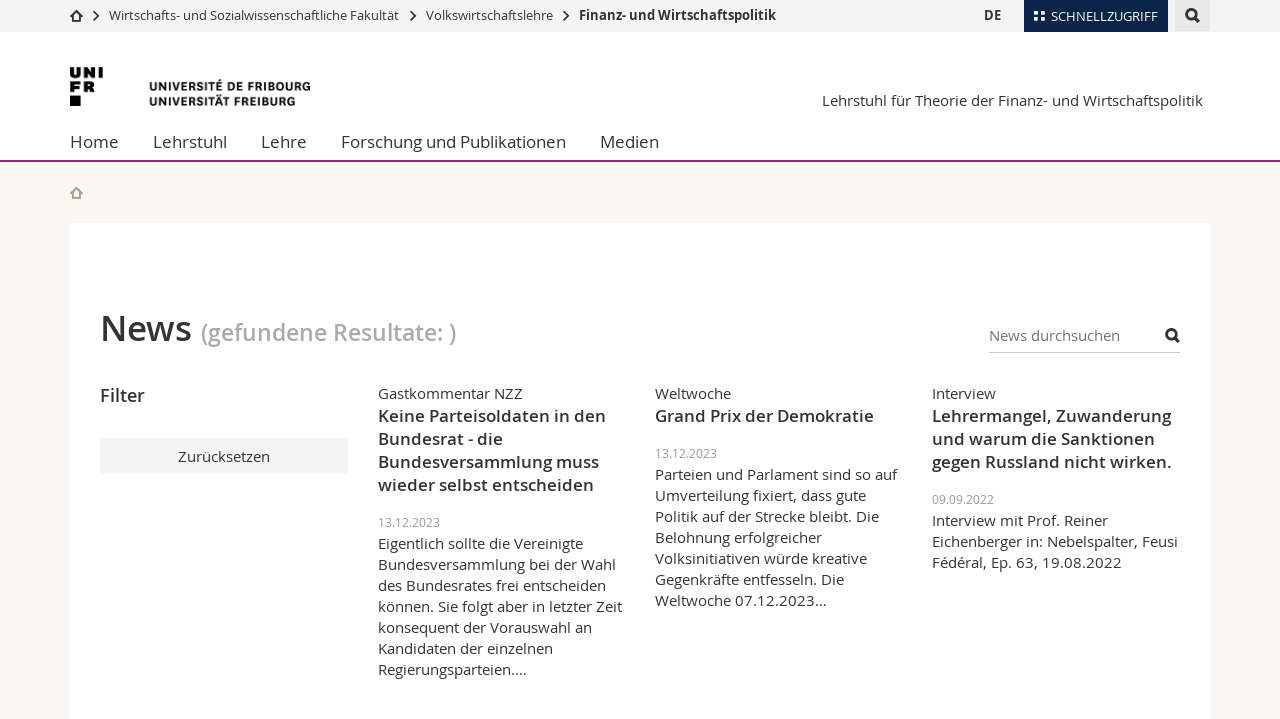

--- FILE ---
content_type: text/html; charset=UTF-8
request_url: https://www.unifr.ch/finwiss/de/news/
body_size: 9649
content:

<!--[if lt IE 9]><!DOCTYPE html PUBLIC "-//W3C//DTD XHTML 1.1//EN" "http://www.w3.org/TR/xhtml11/DTD/xhtml11.dtd"><![endif]-->
<!--[if gt IE 8]><!-->
<!DOCTYPE html>
<!--<![endif]-->
<!--[if lt IE 7]><html xmlns="http://www.w3.org/1999/xhtml" class="lt-ie9 lt-ie8 lt-ie7"> <![endif]-->
<!--[if IE 7]><html xmlns="http://www.w3.org/1999/xhtml" class="lt-ie9 lt-ie8"> <![endif]-->
<!--[if IE 8]><html xmlns="http://www.w3.org/1999/xhtml" class="lt-ie9"> <![endif]-->
<!--[if IE 9]><html class="ie9"> <![endif]-->
<!--[if gt IE 9]><!-->
<html lang="de"><!--<![endif]-->
<head prefix="og: http://ogp.me/ns# fb: http://ogp.me/ns/fb# article: http://ogp.me/ns/article#">
    <link rel="preconnect" href="https://cdn.unifr.ch" />
	<link rel="dns-prefetch" href="https://www.googletagmanager.com" />
	<link rel="dns-prefetch" href="https://www.google.com" />
	<link rel="preload" href="https://cdn.unifr.ch/Assets/fonts/OpenSans-Regular-webfont.woff" as="font" type="font/woff" crossorigin>
	<link rel="preload" href="https://cdn.unifr.ch/Assets/fonts/OpenSans-Semibold-webfont.woff" as="font" type="font/woff" crossorigin>
	<link rel="preload" href="https://cdn.unifr.ch/Assets/fonts/OpenSans-Bold-webfont.woff" as="font" type="font/woff" crossorigin>
	<link rel="preload" href="https://cdn.unifr.ch/Assets/fonts/OpenSans-Light-webfont.woff" as="font" type="font/woff" crossorigin>
    <meta http-equiv="X-UA-Compatible" content="IE=edge,chrome=1"/>
    <meta charset="utf-8"/>
    <meta name="viewport" content="width=device-width, initial-scale=1"/>
    <meta property="fb:app_id"          content="853226811461024" />
    
    <title>News | Lehrstuhl für Theorie der Finanz- und Wirtschaftspolitik   | Universität Freiburg</title>
    <meta name="description" content="">
    <meta name="language" content="de" />
    <meta name="robots" content="index, follow">
    <!-- <base href="//www.unifr.ch/finwiss/de/" /> -->
    <link rel="canonical" href="https://www.unifr.ch/finwiss/de/news/" />
    <link href="//cdn.unifr.ch/uf/v2.4.5/css/bootstrap.css" rel="stylesheet" media="all" type="text/css" crossorigin  />
    <link href="//cdn.unifr.ch/uf/v2.4.5/css/main.css" rel="stylesheet" media="all" type="text/css" crossorigin />
    <link rel="shortcut icon" type="image/ico" href="https://cdn.unifr.ch/sharedconfig/favicon/favicon.ico" />
    <!-- Load IE8 specific styles--><!--[if lt IE 9]>
    <link href="//cdn.unifr.ch/uf/v2.4.5/css/old_ie.css" rel="stylesheet" /><![endif]-->
    <script src="//cdn.unifr.ch/uf/v2.4.5/js/modernizr.js" crossorigin ></script>
    <!-- Spiders alternative page -->
    

    


<!-- Google Tag Manager -->
<script>(function(w,d,s,l,i){w[l]=w[l]||[];w[l].push({'gtm.start':
new Date().getTime(),event:'gtm.js'});var f=d.getElementsByTagName(s)[0],
j=d.createElement(s),dl=l!='dataLayer'?'&l='+l:'';j.async=true;j.src=
'https://www.googletagmanager.com/gtm.js?id='+i+dl;f.parentNode.insertBefore(j,f);
})(window,document,'script','dataLayer','GTM-K8998TH');</script>
<!-- End Google Tag Manager --> 

    

<link href="//cdn.unifr.ch/uf/v2.4.5/css/corr.css" rel="stylesheet" defer crossorigin />

<style>
	/*
	a[href^=http]{text-decoration:none;}
	footer a[href^=http]{text-decoration:none; color:#fff;}
	div.sub-menu li.star > a{font-weight:bold;}
	*/
</style>
    





    
    
</head>
<body data-lang="de" class="purple">



<!-- Google Tag Manager (noscript) -->
<noscript><iframe src="https://www.googletagmanager.com/ns.html?id=GTM-K8998TH"
height="0" width="0" loading="lazy" style="display:none;visibility:hidden"></iframe></noscript>
<!-- End Google Tag Manager (noscript) -->


<!-- Page wrapper-->
<div id="wrapper">
    <!-- Fixed header-->
    <nav class="fixed-header pusher">
        <div class="fixed-header--bg">
            <div class="container clearfix">

                <!-- The logo -->
                

<a href="https://www.unifr.ch/" class="open-offcanvas square bg-branded hover hidden-desktop" title="Hamburger menu"></a><a href="https://www.unifr.ch" class="hidden-desktop square logo" style="content: ''; display:block;height:55px;width:55px;  no-repeat center center; background-size:contain;" title="Zur Startseite dieser Website gehen"></a>
                

<div class="search hidden-mobile">

    


<script class="search--template" type="text/template">
    <li>
        <a class="search--result-link" href="<%= link %>"></a>
        <h5><%= htmlTitle %></h5>
        <small><%= link %></small>
        <p><%= htmlSnippet %></p>
    </li>
</script>


<script class="search--show-more" type="text/template">
    <li class="text-align-center search--more-results">
        <a class="search--result-link" href="#"></a>
        <p>Mehr sehen</p>
        <p>
            <i class="gfx gfx-arrow-down"></i>
        </p>
    </li>
</script>

    <a href="#" data-expander-toggler="search-47727" data-fixed-mode-toggler="tablet laptop desktop large" class="search--toggler square" title="Suchmaschine anzeigen"><i class="gfx gfx-search"></i></a>
    <div data-expander-content="search-47727" data-expander-group="mobile-nav" class="search--input">
        <div class="container">
            
            <input type="text"/>
            
            <ul class="search--results">
                <li class="blank-slate">Keine Resultate</li>
            </ul>
        </div>
    </div>
</div>

                <!-- Globalmenu -->
                <div class="meta-menu"><a href="#" data-fixed-mode-toggler="mobile" data-accordion-toggler="metamenu" class="square meta-menu--toggler hover bg-branded-desk" title="meta-menu toggler"><i class="gfx gfx-tiles"></i><i class="square-triangle"></i><span class="hidden-mobile">Schnellzugriff
</span></a>
    <div data-accordion-content="metamenu" data-accordion-group="mobile-nav" class="meta-menu--content">
        <nav data-scroll-container="data-scroll-container" class="container">
            <ul>
                <li class="first-level"><a href="#" data-accordion-toggler="meta2" data-scroll-to-me="data-scroll-to-me">Universität</a>
                    <nav data-accordion-content="meta2">
                        <ul>
                            <li><a href="http://studies.unifr.ch/de" title="Die Studium: Bachelor, Master, Doktorat">Studium</a></li>
                            <li><a href="https://www.unifr.ch/campus/de/" title="Campus Life">Campus</a></li>
                            <li><a href="https://www.unifr.ch/research/de" title="Forschung">Forschung</a></li>
                            <li><a href="https://www.unifr.ch/uni/de" title="Die Universität">Universität</a></li>
                            <li><a href="https://www.unifr.ch/formcont/de"  title="Weiterbildung">Weiterbildung</a></li>
                        </ul>
                    </nav>
                </li>
                <li class="first-level"><a href="#" data-accordion-toggler="meta1" data-scroll-to-me="data-scroll-to-me">Fakultäten</a>
                    <nav data-accordion-content="meta1">
                        <ul>
                            <li><a href="https://www.unifr.ch/theo/de" title="Theologische Fakultät"><span class="glyphicon glyphicon-stop color-orange" aria-hidden="true"></span> Theologische Fak.</a></li>
                            <li><a href="https://www.unifr.ch/ius/de" title="Rechtswissenschaftliche Fakultät"><span class="glyphicon glyphicon-stop color-red" aria-hidden="true"></span> Rechtswissenschaftliche Fak.</a></li>
                            <li><a href="https://www.unifr.ch/ses/de" title="Wirtschafts- und Sozialwissenschaftliche Fakultät"><span class="glyphicon glyphicon-stop color-purple" aria-hidden="true"></span> Wirtschafts- und Sozialwissenschaftliche Fak.</a></li>
							<li><a href="https://www.unifr.ch/lettres/de" title="Philosophische Fakultät"><span class="glyphicon glyphicon-stop color-sky" aria-hidden="true"></span> Philosophische Fak.</a></li>
							<li><a href="https://www.unifr.ch/eduform/de" title="Fakultät für Erziehungs- und Bildungs­wissenschaften"><span class="glyphicon glyphicon-stop color-violet" aria-hidden="true"></span> Fak. für Erziehungs- und Bildungswissenschaften</a></li>
                            <li><a href="https://www.unifr.ch/science/de" title="Mathematisch-Naturwissenschaftliche Fakultät"><span class="glyphicon glyphicon-stop color-green" aria-hidden="true"></span> Math.-Nat. und Med. Fak.</a></li>
                            <li><a href="https://www.unifr.ch/faculties/de/interfakultaer.html" title="Interfakultär"><span class="glyphicon glyphicon-stop color-marine" aria-hidden="true"></span> Interfakultär</a></li>
                           
                            
                        </ul>
                    </nav>
                </li>
                <li class="first-level"><a href="http://www.unifr.ch/you-are/de/" data-accordion-toggler="meta0" data-scroll-to-me="data-scroll-to-me">Informationen für</a>
                    <nav data-accordion-content="meta0">
                        <ul>
                            <li><a href="https://www.unifr.ch/you-are/de/studieninteressierte/" title="Sie sind... Studieninteressierte_r">Studieninteressierte</a></li>
                            <li><a href="https://www.unifr.ch/you-are/de/studierende/" title="Sie sind... Studierende_r">Studierende</a></li>
                            <li><a href="https://www.unifr.ch/you-are/de/medien/" title="Sie sind... Medienschaffende_r">Medien</a></li>
                            <li><a href="https://www.unifr.ch/you-are/de/forschende/" title="Sie sind... Forschende_r">Forschende</a></li>
                            <li><a href="https://www.unifr.ch/you-are/de/mitarbeitende/" title="Sie sind... Mitarbeitende_r">Mitarbeitende</a></li>
							<li><a href="https://www.unifr.ch/you-are/de/doktorierende/" title="Sie sind... Doktorierende_r">Doktorierende</a></li>
                        </ul>
                    </nav>
                </li>
                <li class="first-level meta-menu--contact bg-branded-desk">
                    <a href="#" class="hidden-lg hidden-md" data-accordion-toggler="contact" data-scroll-to-me="data-scroll-to-me">Ressourcen</a>			
					<nav data-accordion-content="contact">
                        <ul>
                            <li><a href="https://www.unifr.ch/directory/de"><span class="fa fa-user fa-fw" aria-hidden="true"></span> Personenverzeichnis</a></li>
                            <li><a href="https://www.unifr.ch/map"><span class="fa fa-map-signs fa-fw" aria-hidden="true"></span> Ortsplan</a></li>
                            <li><a href="https://www.unifr.ch/biblio"><span class="fa fa-book fa-fw" aria-hidden="true"></span> Bibliotheken</a></li>
                            <li><a href="https://outlook.com/unifr.ch"><span class="fa fa-envelope fa-fw" aria-hidden="true"></span> Webmail</a></li>
                            <li><a href="https://www.unifr.ch/timetable/de/"><span class="fa fa-calendar fa-fw" aria-hidden="true"></span> Vorlesungsverzeichnis</a></li>
                            <li><a href="https://my.unifr.ch"><span class="fa fa-lock fa-fw" aria-hidden="true"></span> MyUnifr</a></li>
                        </ul>
                    </nav>
					
                </li>
            </ul>
        </nav>
    </div>
</div>


                <!-- Desktop Langmenu -->
                

<nav class="hidden-mobile square language-switch">
    <ul>
        
<li><a href="//www.unifr.ch/finwiss/de/news/" class=" bold" title="Seite anzeigen auf:   DE">DE</a></li>
    </ul>
</nav>

                <!-- Global Breadcrumb -->
                


<div class="breadcrumbs square">

    <a href="//www.unifr.ch" data-accordion-toggler="crumbs" class="square bg-white hover hidden-desktop breadcrumbs--toggler" title="Globaler Pfad"><i class="gfx gfx-home"></i><i class="square-triangle"></i></a>

    <div data-accordion-content="crumbs" data-accordion-group="mobile-nav" class="breadcrumbs--content">
        <nav class="breadcrumbs--mobile shortened">
            <ul class="breadcrumbs--slider">
                <!-- level 0 -->
                
                <li><a href="//www.unifr.ch" class="gfx gfx-home" title="Zur Startseite gehen "></a></li>
                

                <!-- level 1 -->
                
                <li class="gfx gfx-triangle-right"></li>
                <li >
                    <a href="//www.unifr.ch/ses/" class="short">Wirtschafts- und Sozialwissenschaftliche Fakultät </a>
                    <a href="//www.unifr.ch/ses/" class="long">Wirtschafts- und Sozialwissenschaftliche Fakultät </a>
                </li>
                
                <!-- level 2 -->
                
                <li class="gfx gfx-triangle-right"></li>
                <li >
                    <a href="//www.unifr.ch/ecopol/" class="short">Volkswirtschaftslehre</a>
                    <a href="//www.unifr.ch/ecopol/" class="long">Volkswirtschaftslehre</a>
                </li>
                
                <!-- level 3 -->
                
                <li class="gfx gfx-triangle-right"></li>
                <li class="desktop-expanded">
                    <a href="//www.unifr.ch/finwiss/" class="short">Finanz- und Wirtschaftspolitik </a>
                    <a href="//www.unifr.ch/finwiss/" class="long">Finanz- und Wirtschaftspolitik </a>
                </li>
                
            </ul>
        </nav>
    </div>
</div>
            </div>
        </div>
    </nav>
    <!-- Offcanvas pusher-->
    <div class="pusher pass-height">
        <!-- Page header/offcanvas-->
        <header id="header" class="offcanvas pass-height">
            <nav class="service-menu">
                <!-- mobile tools menu -->
                <div class="hidden-desktop clearfix">

                    <!-- Search Mobile -->
                    
                    <div class="search">
                        <!-- Template for one search result -->
                        


<script class="search--template" type="text/template">
    <li>
        <a class="search--result-link" href="<%= link %>"></a>
        <h5><%= htmlTitle %></h5>
        <small><%= link %></small>
        <p><%= htmlSnippet %></p>
    </li>
</script>


<script class="search--show-more" type="text/template">
    <li class="text-align-center search--more-results">
        <a class="search--result-link" href="#"></a>
        <p>Mehr sehen</p>
        <p>
            <i class="gfx gfx-arrow-down"></i>
        </p>
    </li>
</script>

                        <a href="#" data-expander-toggler="search-27564" data-fixed-mode-toggler="tablet laptop desktop large" class="search--toggler square" aria-label="search" title="Suchmaschine anzeigen"><i class="gfx gfx-search"></i></a>
                        <div data-expander-content="search-27564" data-expander-group="mobile-nav" class="search--input">
                            <div class="container">
                                
                                <input type="text"/>
                                
                                <ul class="search--results">
                                    <li class="blank-slate">Keine Resultate</li>
                                </ul>
                             </div>
                        </div>
                    </div>


                    <!-- langmenu.mobile -->
                    

<nav class="language-switch square hover bg-white"><a href="#" data-accordion-toggler="language-switch" class="toggle-language-switch square" title="Seite in einer anderen Sprache auswählen ">DE</a>
    <div data-accordion-content="language-switch" class="dropdown">
        <ul class="bg-white">
            

<li><a href="//www.unifr.ch/finwiss/de/news/" class="square bg-white hover  bold" title="Seite anzeigen auf:   DE">DE</a></li>
        </ul>
    </div>
</nav>
                    <a href="javascript:;" class="close-offcanvas square hover bg-marine"></a>
                </div>
                <div class="hidden-mobile">
                    <div class="container service-menu--relation">
                        <nav class="clearfix">
                            
                        </nav>
                        
<h1 class="logo"><span class="sr-only">Universität Freiburg</span><a href="//www.unifr.ch"  title="Zur Homepage der Universität gehen"><img src="//cdn.unifr.ch/uf/v2.4.5/gfx/logo.png" alt="Logo Unifr" " /></a></h1>

<p class="service-menu--department"><a href="//www.unifr.ch/finwiss/de/" title="Zur Startseite dieser Website gehen">Lehrstuhl für Theorie der Finanz- und Wirtschaftspolitik </a></p>
                    </div>
                </div>
            </nav>
            

<!-- Use class flat-menu or push-menu on this container-->
<!-- to toggle between the two types of navigation. The underlying-->
<!-- structure is exactly the same.-->
<nav class="push-menu container">
    <!-- First navigation level is visible, therefore needs-->
    <!-- the class .in-->
    <!-- .default is needed to not register a swipe event listener-->
    <div class="level default in">

        
<!-- start outerTpl -->
<ul>
    <li class="first"><a href="//www.unifr.ch/finwiss/de/" title="Home" >Home</a></li>


<!-- start parentRowTpl -->
<li class="">
	<a href="//www.unifr.ch/finwiss/de/lehrstuhl/profil.html" title="Lehrstuhl"   class="deeper">
		Lehrstuhl
		<!--<span class="deeper"></span>-->
	</a>
	


<!-- start innerTpl -->
<div class="level">
	<ul>
		<li><a href="#" class="back">Zurück</a></li>
		<li class="first"><a href="//www.unifr.ch/finwiss/de/lehrstuhl/profil.html" title="Profil" >Profil</a></li>


<!-- start parentRowTpl -->
<li class="">
	<a href="//www.unifr.ch/finwiss/de/lehrstuhl/team/" title="Mitarbeiter"   class="deeper">
		Mitarbeiter
		<!--<span class="deeper"></span>-->
	</a>
	


<!-- start innerTpl -->
<div class="level">
	<ul>
		<li><a href="#" class="back">Zurück</a></li>
		<li class="first"><a href="//www.unifr.ch/finwiss/de/lehrstuhl/team/prof.-dr.-reiner-eichenberger.html" title="Prof. Dr. Reiner Eichenberger" >Prof. Dr. Reiner Eichenberger</a></li>
<li><a href="//www.unifr.ch/finwiss/de/lehrstuhl/team/yves-kläy.html" title="Yves Kläy" >Yves Kläy</a></li>
<li class="last"><a href="//www.unifr.ch/finwiss/de/lehrstuhl/team/fabian-kuhn.html" title="Fabian Kuhn" >Fabian Kuhn</a></li>

	</ul>
</div>
<!-- end innerTpl -->
</li>
<!-- end parentRowTpl -->
<li><a href="//www.unifr.ch/finwiss/de/lehrstuhl/ehemalige-mitarbeiter.html" title="Ehemalige Mitarbeiter" >Ehemalige Mitarbeiter</a></li>
<li class="last"><a href="//www.unifr.ch/finwiss/de/lehrstuhl/kontakt.html" title="Kontakt" >Kontakt</a></li>

	</ul>
</div>
<!-- end innerTpl -->
</li>
<!-- end parentRowTpl -->


<!-- start parentRowTpl -->
<li class="">
	<a href="//www.unifr.ch/finwiss/de/lehre/" title="Lehre"   class="deeper">
		Lehre
		<!--<span class="deeper"></span>-->
	</a>
	


<!-- start innerTpl -->
<div class="level">
	<ul>
		<li><a href="#" class="back">Zurück</a></li>
		

<!-- start parentRowTpl -->
<li class="first">
	<a href="//www.unifr.ch/finwiss/de/lehre/bachelor/wirtschaftspolitik-schwerpunktthemen.html" title="Bachelorkurse"   class="deeper">
		Bachelorkurse
		<!--<span class="deeper"></span>-->
	</a>
	


<!-- start innerTpl -->
<div class="level">
	<ul>
		<li><a href="#" class="back">Zurück</a></li>
		<li class="first"><a href="//www.unifr.ch/finwiss/de/lehre/bachelor/wirtschaftspolitik-schwerpunktthemen.html" title="Wirtschaftspolitik: Schwerpunktthemen" >Wirtschaftspolitik: Schwerpunktthemen</a></li>
<li class="last"><a href="//www.unifr.ch/finwiss/de/lehre/bachelor/wirtschafts-und-finanzpolitik.html" title="Wirtschafts- und Finanzpolitik" >Wirtschafts- und Finanzpolitik</a></li>

	</ul>
</div>
<!-- end innerTpl -->
</li>
<!-- end parentRowTpl -->


<!-- start parentRowTpl -->
<li class="">
	<a href="//www.unifr.ch/finwiss/de/lehre/master/ökonomische-reformen-der-wirtschaftlichen-und-politischen-institutionen.html" title="Masterkurse"   class="deeper">
		Masterkurse
		<!--<span class="deeper"></span>-->
	</a>
	


<!-- start innerTpl -->
<div class="level">
	<ul>
		<li><a href="#" class="back">Zurück</a></li>
		<li class="first"><a href="//www.unifr.ch/finwiss/de/lehre/master/ökonomische-reformen-der-wirtschaftlichen-und-politischen-institutionen.html" title="Ökonomische Reformen der wirtschaftlichen und politischen Institutionen" >Ökonomische Reformen der wirtschaftlichen und politischen Institutionen</a></li>
<li><a href="//www.unifr.ch/finwiss/de/lehre/master/aktuelle-probleme-der-finanz-und-wirtschaftspolitik.html" title="Aktuelle Probleme der Finanz- und Wirtschaftspolitik" >Aktuelle Probleme der Finanz- und Wirtschaftspolitik</a></li>
<li class="last"><a href="//www.unifr.ch/finwiss/de/lehre/master/crime,-sex-and-drugs-grenzbereiche-der-finanzwissenschaft.html" title="Crime, Sex and Drugs: Grenzbereiche der Finanzwissenschaft" >Crime, Sex and Drugs: Grenzbereiche der Finanzwissenschaft</a></li>

	</ul>
</div>
<!-- end innerTpl -->
</li>
<!-- end parentRowTpl -->
<li class="last"><a href="//www.unifr.ch/finwiss/de/lehre/arbeiten.html" title="Arbeiten" >Arbeiten</a></li>

	</ul>
</div>
<!-- end innerTpl -->
</li>
<!-- end parentRowTpl -->


<!-- start parentRowTpl -->
<li class="">
	<a href="//www.unifr.ch/finwiss/de/forschung/" title="Forschung und Publikationen"   class="deeper">
		Forschung und Publikationen
		<!--<span class="deeper"></span>-->
	</a>
	


<!-- start innerTpl -->
<div class="level">
	<ul>
		<li><a href="#" class="back">Zurück</a></li>
		<li class="first"><a href="//www.unifr.ch/finwiss/de/forschung/wissenschaftliche-aufsätze.html" title="Wissenschaftliche Aufsätze" >Wissenschaftliche Aufsätze</a></li>
<li><a href="//www.unifr.ch/finwiss/de/forschung/monographien.html" title="Monographien" >Monographien</a></li>
<li><a href="//www.unifr.ch/finwiss/de/forschung/kleinere-akademische-beiträge.html" title="kleinere akademische Beiträge" >kleinere akademische Beiträge</a></li>
<li><a href="//www.unifr.ch/finwiss/de/forschung/populäre-publikationen-gesamtverzeichnis.html" title="Populäre Publikationen: Gesamtverzeichnis" >Populäre Publikationen: Gesamtverzeichnis</a></li>
<li class="last"><a href="//www.unifr.ch/finwiss/de/forschung/populäre-publikationen-fokusthemen-aktuelle-auswahl.html" title="Populäre Publikationen: Fokusthemen - aktuelle Auswahl" >Populäre Publikationen: Fokusthemen - aktuelle Auswahl</a></li>

	</ul>
</div>
<!-- end innerTpl -->
</li>
<!-- end parentRowTpl -->


<!-- start parentRowTpl -->
<li class="last">
	<a href="//www.unifr.ch/finwiss/de/media/" title="Medien"   class="deeper">
		Medien
		<!--<span class="deeper"></span>-->
	</a>
	


<!-- start innerTpl -->
<div class="level">
	<ul>
		<li><a href="#" class="back">Zurück</a></li>
		<li class="first"><a href="//www.unifr.ch/finwiss/de/media/populäre-publikationen-gesamtverzeichnis.html" title="Populäre Publikationen: Gesamtverzeichnis" >Populäre Publikationen: Gesamtverzeichnis</a></li>
<li><a href="//www.unifr.ch/finwiss/de/media/interviews.html" title="Interviews und Debatten" >Interviews und Debatten</a></li>
<li><a href="//www.unifr.ch/finwiss/de/media/videos-und-podcasts.html" title="Videos und Podcasts" >Videos und Podcasts</a></li>
<li><a href="//www.unifr.ch/finwiss/de/media/populäre-publikationen-fokusthemen-aktuelle-auswahl/" title="Populäre Publikationen: Fokusthemen - aktuelle Auswahl" >Populäre Publikationen: Fokusthemen - aktuelle Auswahl</a></li>
<li class="last"><a href="//www.unifr.ch/finwiss/de/media/ökonomenranking/" title="Ökonomenranking" >Ökonomenranking</a></li>

	</ul>
</div>
<!-- end innerTpl -->
</li>
<!-- end parentRowTpl -->

</ul>
<!-- end outerTpl -->

    </div>
</nav>

        </header>
        <!-- Main content-->
        <main id="main">
            <div class="visible-lt-ie9 fixed-page-overlay"></div>
            <div class="container">
                <div class="sub-menu--spacer"></div>
                



<nav class="deepcrumbs">
<ul>
    
        <li><a href="//www.unifr.ch/finwiss/de/" class="gfx gfx-home" title="Zur Startseite dieser Website gehen"></a></li>
	
</ul>
</nav>

                <div class="content inner-30">
                    <div class="">&nbsp;</div>
					
                    
                    <header class="news--header">
                        <div class="input filter--search ">
                            <form onsubmit="javascript:openpage()" method="get">
                                <input type="text" name="q" placeholder="News durchsuchen" value="" onkeydown="if(event.keyCode == 13) return false;"/><i class="gfx gfx-search"></i>
                            </form>
                        </div>
                        <h2>News <small id="nbfound"> (gefundene Resultate: <span id="foundcount"></span>)</small></h2>
                    </header>
                    
					
					
					
						
						<div class="row inner">
            				<div class="col-md-3 sub-menu"> 
              				
				  				




<nav class="filter">
    <h4>
        <a href="#" data-accordion-toggler="news-filter" data-fixed-mode-toggler="mobile" class="filter--title fixed-page-mode--toggler">
            <span class="filter--no-filter">Filter</span>
            <span class="filter--apply-filter">Filter anwenden</span></a>
    </h4>
    <div data-accordion-content="news-filter" data-accordion-group="mobile-nav">
        <div class="sub-menu--content">
            <form action="https://www.unifr.ch/news/AjaxModx/de/token/b6c5466497a7d13d67addc66ea53ebd6/9/" method="get" class="inner filter--form">
                <ul class="filter--list">
                    
                </ul>
                <input type="text" name="date" class="hidden clndr--date"/>
                <div data-selected="2015-04-02" data-start-date="2015-01-01" data-end-date="2015-04-15" class="clndr--parent no-dow"><script type="text/template">
                        <div class="clndr--controls">
                            <div class="clndr--prev gfx gfx-triangle-thin-left"></div>
                            <div class="clndr--next gfx gfx-triangle-thin-right after"></div>
                            <div class="clndr--month"><%= month %></div>
                        </div>
                        <div class="clndr--grid">
                            <div class="clndr--dow">
                                <% _.each(daysOfTheWeek, function (day) { %>
                                <div class="clndr--day-header">
                                    <%= day %>
                                </div>
                                <% }); %>
                            </div>
                            <div class="clndr--days">
                                <% _.each(days, function (day) { %>
                                <div class="<%= day.classes %>">
                                    <span><span><span><%= day.day %></span></span></span>
                                </div>
                                <% }); %>
                            </div>
                        </div>
                    </script>

                </div>
                <div class="reset-container">
                    <input type="reset" value="Zurücksetzen" class="hover bg-grey-light full-width news--reset2" onclick="javascript:window.location.reload()"/>
                    <!--    <input type="reset" value="Filter zurücksetzen" class="hover bg-grey-light full-width news--reset"/>-->
                </div>
            </form>
        </div>
    </div>
</nav>
 
              				
              				
                       </div>
                       <div class="col-md-9 inner-30">
                          	
              
                           
<section class="inner-30">
    <div class="content-teaser">

        <div class="hidden" id="loadspinner">
            <h2 class="text-center"><small><i class="fa fa-spinner fa-spin" aria-hidden="true"></i> Loading</small></h2>
        </div>

        <div class="content-teaser--outer equalize filter--content">

            

<div class="content-teaser--inner equalized">
    <article class="news--teaser inner" onclick="javascript:opennews('/finwiss/de/news/30144/keine-parteisoldaten-in-den-bundesrat-die-bundesversammlung-muss-wieder-selbst-entscheiden?')">
        

        <header>
            <p>Gastkommentar NZZ</p>
            <h5>Keine Parteisoldaten in den Bundesrat - die Bundesversammlung muss wieder selbst entscheiden</h5>
        </header>
        <!-- Generate different length of text-->
        <p><small>13.12.2023</small></p>
        <p>Eigentlich sollte die Vereinigte Bundesversammlung bei der Wahl des Bundesrates frei entscheiden können. Sie folgt aber in letzter Zeit konsequent der Vorauswahl an Kandidaten der einzelnen Regierungsparteien.&#8230;</p>
        <div class="content-teaser--fader"></div><a href="/finwiss/de/news/30144/keine-parteisoldaten-in-den-bundesrat-die-bundesversammlung-muss-wieder-selbst-entscheiden?" class="link inline gfx gfx-arrow-right after">Mehr lesen</a>
    </article>
</div>


<div class="content-teaser--inner equalized">
    <article class="news--teaser inner" onclick="javascript:opennews('/finwiss/de/news/30143/grand-prix-der-demokratie?')">
        

        <header>
            <p>Weltwoche</p>
            <h5>Grand Prix der Demokratie</h5>
        </header>
        <!-- Generate different length of text-->
        <p><small>13.12.2023</small></p>
        <p>Parteien und Parlament sind so auf Umverteilung fixiert, dass gute Politik auf der Strecke bleibt. Die Belohnung erfolgreicher Volksinitiativen würde kreative Gegenkräfte entfesseln. Die Weltwoche 07.12.2023&#8230;</p>
        <div class="content-teaser--fader"></div><a href="/finwiss/de/news/30143/grand-prix-der-demokratie?" class="link inline gfx gfx-arrow-right after">Mehr lesen</a>
    </article>
</div>


<div class="content-teaser--inner equalized">
    <article class="news--teaser inner" onclick="javascript:opennews('/finwiss/de/news/27772/lehrermangel-zuwanderung-und-warum-die-sanktionen-gegen-russland-nicht-wirken?')">
        

        <header>
            <p>Interview</p>
            <h5>Lehrermangel, Zuwanderung und warum die Sanktionen gegen Russland nicht wirken.</h5>
        </header>
        <!-- Generate different length of text-->
        <p><small>09.09.2022</small></p>
        <p>Interview mit Prof. Reiner Eichenberger in: Nebelspalter, Feusi Fédéral, Ep. 63, 19.08.2022</p>
        <div class="content-teaser--fader"></div><a href="/finwiss/de/news/27772/lehrermangel-zuwanderung-und-warum-die-sanktionen-gegen-russland-nicht-wirken?" class="link inline gfx gfx-arrow-right after">Mehr lesen</a>
    </article>
</div>


<div class="content-teaser--inner equalized">
    <article class="news--teaser inner" onclick="javascript:opennews('/finwiss/de/news/27768/nein-zur-ahv-revision?')">
        

        <header>
            <p>Interview</p>
            <h5>Nein zur AHV-Revision</h5>
        </header>
        <!-- Generate different length of text-->
        <p><small>08.09.2022</small></p>
        <p>Interview mit Prof. Reiner Eichenberger in: Blick, 08.09.2022.</p>
        <div class="content-teaser--fader"></div><a href="/finwiss/de/news/27768/nein-zur-ahv-revision?" class="link inline gfx gfx-arrow-right after">Mehr lesen</a>
    </article>
</div>


<div class="content-teaser--inner equalized">
    <article class="news--teaser inner" onclick="javascript:opennews('/finwiss/de/news/27566/nachhaltigkeitskiller-velo?')">
        

        <header>
            <p>Verkehrspolitik</p>
            <h5>Nachhaltigkeitskiller Velo</h5>
        </header>
        <!-- Generate different length of text-->
        <p><small>12.07.2022</small></p>
        <p>Viele glauben, dass ÖV und Fahrrad die Gesellschaft weniger belastne als das Auto. Tatsächlich ist es genau umgekehrt.
Reiner Eichenberger in: Weltwoche Nr. 26.22.</p>
        <div class="content-teaser--fader"></div><a href="/finwiss/de/news/27566/nachhaltigkeitskiller-velo?" class="link inline gfx gfx-arrow-right after">Mehr lesen</a>
    </article>
</div>


<div class="content-teaser--inner equalized">
    <article class="news--teaser inner" onclick="javascript:opennews('/finwiss/de/news/26814/das-neue-leben-im-grunen?')">
        

        <header>
            <p>Grüsse aus der Zukunft</p>
            <h5>Das neue Leben im Grünen</h5>
        </header>
        <!-- Generate different length of text-->
        <p><small>08.03.2022</small></p>
        <p>Reiner Eichenberger in: Weltwoche Grün Nr. 1.22</p>
        <div class="content-teaser--fader"></div><a href="/finwiss/de/news/26814/das-neue-leben-im-grunen?" class="link inline gfx gfx-arrow-right after">Mehr lesen</a>
    </article>
</div>


<div class="content-teaser--inner equalized">
    <article class="news--teaser inner" onclick="javascript:opennews('/finwiss/de/news/26643/ob-verkehr-energie-oder-daten-gefragt-ist-echte-kostenwahrheit?')">
        

        <header>
            <p>Infrastrukturpolitik</p>
            <h5>Ob Verkehr, Energie oder Daten: gefragt ist echte Kostenwahrheit. </h5>
        </header>
        <!-- Generate different length of text-->
        <p><small>09.02.2022</small></p>
        <p>Prof. Reiner Eichenberger und Markus Saurer in: NZZ-Verlagsbeilage, 24.12.2021: 12-13.</p>
        <div class="content-teaser--fader"></div><a href="/finwiss/de/news/26643/ob-verkehr-energie-oder-daten-gefragt-ist-echte-kostenwahrheit?" class="link inline gfx gfx-arrow-right after">Mehr lesen</a>
    </article>
</div>


<div class="content-teaser--inner equalized">
    <article class="news--teaser inner" onclick="javascript:opennews('/finwiss/de/news/26642/2021-war-gut-2022-soll-besser-werden?')">
        

        <header>
            <p>Europapolitik</p>
            <h5>2021 war gut, 2022 soll besser werden</h5>
        </header>
        <!-- Generate different length of text-->
        <p><small>09.02.2022</small></p>
        <p>Prof. Reiner Eichenberger in: Finanz und Wirtschaft, 18.12.2021: 3.</p>
        <div class="content-teaser--fader"></div><a href="/finwiss/de/news/26642/2021-war-gut-2022-soll-besser-werden?" class="link inline gfx gfx-arrow-right after">Mehr lesen</a>
    </article>
</div>


<div class="content-teaser--inner equalized">
    <article class="news--teaser inner" onclick="javascript:opennews('/finwiss/de/news/26641/kapitalertrage-pauschal-besteuern?')">
        

        <header>
            <p>Steuerpolitik</p>
            <h5>Kapitalerträge pauschal besteuern. </h5>
        </header>
        <!-- Generate different length of text-->
        <p><small>09.02.2022</small></p>
        <p>Prof. Reiner Eichenberger in: Finanz und Wirtschaft, 01.09.2021: 3.</p>
        <div class="content-teaser--fader"></div><a href="/finwiss/de/news/26641/kapitalertrage-pauschal-besteuern?" class="link inline gfx gfx-arrow-right after">Mehr lesen</a>
    </article>
</div>

<script>
setTimeout(function(){
    //document.getElementById('pag-output').innerHTML = document.getElementById('pag-input').innerHTML;
    $('nav.pagination > ul').html('<li class=\"pagination--prev disabled\"><a #>Vorherige</a></li><li class=\'active\'><a href=\"javascript:openpage(1)\">1</a></li><li ><a href=\"javascript:openpage(2)\">2</a></li><li ><a href=\"javascript:openpage(3)\">3</a></li><li ><a href=\"javascript:openpage(4)\">4</a></li><li ><a href=\"javascript:openpage(5)\">5</a></li><li ><a href=\"javascript:openpage(6)\">6</a></li><li ><a href=\"javascript:openpage(7)\">7</a></li><li ><a href=\"javascript:openpage(8)\">8</a></li><li><a href=\"#\">...</a></li><li><a href=\"javascript:openpage(14)\">14</a></li><li class=\"pagination--next \"><a href=\"javascript:openpage(2)\">Nächste</a></li>');
    $('.language-switch li a').each(function(){this.href=this.href.split("?",1)[0]+'?';})
    $('#foundcount').html('121');
}, 300);

//console.log('https://www.unifr.ch/webnews/api/v1/json/de/tk/b6c5466497a7d13d67addc66ea53ebd6/news/?max=9&p=1&tn=1');
//console.log('');
</script>

            <div class="filter--blank-slate">news.NoResult</div>
        </div>
    </div>
</section>

<div class="">
<nav class="pagination" id="pag-output">
    <ul>
        
    </ul>
</nav>
</div>

                        </div>
                     </div>
                    

                </div>
            </div>
        </main>

        <!-- Footer-->
        


        <footer id="footer">
    <div class="container">
        <div class="row">
            <nav class="footer-menu col-md-9">
                <div class="row">
                    <div class="col-xs-4">
                        <h6><a href="//www.unifr.ch/finwiss/de/lehrstuhl/">LEHRSTUHL</a></h6>
<ul><li class="first"><a href="//www.unifr.ch/finwiss/de/lehrstuhl/profil.html" title="Profil" >Profil</a></li>
<li><a href="//www.unifr.ch/finwiss/de/lehrstuhl/team/" title="Mitarbeiter" >Mitarbeiter</a></li>
<li><a href="//www.unifr.ch/finwiss/de/lehrstuhl/ehemalige-mitarbeiter.html" title="Ehemalige Mitarbeiter" >Ehemalige Mitarbeiter</a></li>
<li class="last"><a href="//www.unifr.ch/finwiss/de/lehrstuhl/kontakt.html" title="Kontakt" >Kontakt</a></li>
</ul>

<h6><a href="//www.unifr.ch/finwiss/de/publikationen.html">PUBLIKATIONEN</a></h6>

                    </div>
                    <div class="col-xs-4">
                        <h6><a href="//www.unifr.ch/finwiss/de/lehre/">LEHRE</a></h6>
<ul><li class="first"><a href="//www.unifr.ch/finwiss/de/lehre/bachelor/wirtschaftspolitik-schwerpunktthemen.html" title="Bachelorkurse" >Bachelorkurse</a></li>
<li><a href="//www.unifr.ch/finwiss/de/lehre/master/ökonomische-reformen-der-wirtschaftlichen-und-politischen-institutionen.html" title="Masterkurse" >Masterkurse</a></li>
<li class="last"><a href="//www.unifr.ch/finwiss/de/lehre/arbeiten.html" title="Arbeiten" >Arbeiten</a></li>
</ul>

<h6><a href="//www.unifr.ch/finwiss/de/media/">MEDIEN</a></h6>
<ul><li class="first"><a href="//www.unifr.ch/finwiss/de/media/populäre-publikationen-gesamtverzeichnis.html" title="Populäre Publikationen: Gesamtverzeichnis" >Populäre Publikationen: Gesamtverzeichnis</a></li>
<li><a href="//www.unifr.ch/finwiss/de/media/interviews.html" title="Interviews und Debatten" >Interviews und Debatten</a></li>
<li><a href="//www.unifr.ch/finwiss/de/media/videos-und-podcasts.html" title="Videos und Podcasts" >Videos und Podcasts</a></li>
<li><a href="//www.unifr.ch/finwiss/de/media/populäre-publikationen-fokusthemen-aktuelle-auswahl/" title="Populäre Publikationen: Fokusthemen - aktuelle Auswahl" >Populäre Publikationen: Fokusthemen - aktuelle Auswahl</a></li>
<li class="last"><a href="//www.unifr.ch/finwiss/de/media/ökonomenranking/" title="Ökonomenranking" >Ökonomenranking</a></li>
</ul>
                    </div>
                    <div class="col-xs-4">
                        <h6><a href="//www.unifr.ch/finwiss/de/forschung/">FORSCHUNG UND PUBLIKATIONEN</a></h6>
<ul><li class="first"><a href="//www.unifr.ch/finwiss/de/forschung/wissenschaftliche-aufsätze.html" title="Wissenschaftliche Aufsätze" >Wissenschaftliche Aufsätze</a></li>
<li><a href="//www.unifr.ch/finwiss/de/forschung/monographien.html" title="Monographien" >Monographien</a></li>
<li><a href="//www.unifr.ch/finwiss/de/forschung/kleinere-akademische-beiträge.html" title="kleinere akademische Beiträge" >kleinere akademische Beiträge</a></li>
<li><a href="//www.unifr.ch/finwiss/de/forschung/populäre-publikationen-gesamtverzeichnis.html" title="Populäre Publikationen: Gesamtverzeichnis" >Populäre Publikationen: Gesamtverzeichnis</a></li>
<li class="last"><a href="//www.unifr.ch/finwiss/de/forschung/populäre-publikationen-fokusthemen-aktuelle-auswahl.html" title="Populäre Publikationen: Fokusthemen - aktuelle Auswahl" >Populäre Publikationen: Fokusthemen - aktuelle Auswahl</a></li>
</ul>
                    </div>
                </div>
            </nav>
            <nav class="footer-menu--contact col-md-3 col-xs-12">
                <div class="row">
                    <div class="col-sm-6 col-md-12 inner">
                        




<div>
    <h6>Kontakt</h6>
    <p>Universität Freiburg</p>
    <p>Lehrstuhl für Theorie der Finanz- und Wirtschaftspolitik</p>
    <p>Bd. de Pérolles 90</p>
    <p>CH-1700 Fribourg</p>
    
    <p><a href="mailto:reiner.eichenberger@unifr.ch" class="link">reiner.eichenberger@unifr.ch</a></p>
    <p><a href="//www.unifr.ch/finwiss" class="link" aria-label="Go to homepage">www.unifr.ch/finwiss</a></p>
</div>
<div class="footer--social-links">
    <p>
        <a href="https://www.facebook.com/unifribourg" target="_blank" class="gfx gfx-facebook" aria-label="Go to Facebook page of Unifr"></a>
        <a href="https://www.youtube.com/channel/UCx74T4l0XqJFLcdlCavnoXQ" target="_blank" class="fa fa-youtube-play" aria-label="Go to YouTube Channel of Unifr"></a>
        <a href="https://www.linkedin.com/edu/school?id=10930" target="_blank" class="fa fa-linkedin" aria-label="Go to LinkedIn page of Unifr"></a>
        <a href="https://instagram.com/unifribourg/" target="_blank" class="fa fa-instagram" aria-label="Go to Instagram page of Unifr"></a>
    </p>
</div>

<script type="application/ld+json">
{
  "@context": "http://schema.org",
  "@type": "EducationalOrganization",
  "address": {
    "@type": "PostalAddress",
    "addressLocality": "Fribourg",
    "addressRegion": "FR",
    "postalCode": "1700",
    "streetAddress": "Bd. de Pérolles 90"
  },
  "url" : "www.unifr.ch/finwiss",
  "name": "Lehrstuhl für Theorie der Finanz- und Wirtschaftspolitik",
  "contactPoint" : [
    { "@type" : "ContactPoint",
      "telephone" : "+41 026 300 8266",
      "contactType" : "customer support",
      "availableLanguage" : ["English","French","German"]
    } ],
  "parentOrganization": {
    "@context": "http://schema.org",
    "@type": "EducationalOrganization",
    "name":"Université de Fribourg | Universität Freiburg",
    "address": {
        "@type": "PostalAddress",
        "addressLocality": "Fribourg",
        "addressRegion": "FR",
        "postalCode": "1700",
        "streetAddress": "Avenue de l'Europe 20"
    },
    "contactPoint" : [
    { "@type" : "ContactPoint",
      "telephone" : "+41-026-300-7034",
      "contactType" : "customer support",
      "availableLanguage" : ["English","French","German","Italian"],
      "url":"https://www.unifr.ch/unicom"
    } ],
    "sameAs" : "https://fr.wikipedia.org/wiki/Universit%C3%A9_de_Fribourg"
  }
}
</script>






                    </div>
                    <div class="col-sm-6 col-md-12">
                        
                    </div>
                </div>
            </nav>
        </div>
    </div>
    <div class="footer-menu--meta">
        <div class="container">
            <div class="row">
                <div class="footer--copyright col-md-8 col-sm-6"><span>&copy; Universität Freiburg | </span><a href="//www.unifr.ch/impressum">Impressum</a> | <a href="//www.unifr.ch/disclaimer">Rechtliche Hinweise</a> | <a href="//www.unifr.ch/help">Notfallnummern</a></div>
            </div>
        </div>
    </div>
</footer>


    </div>
</div>
<!-- Bundled scripts-->
<link rel="stylesheet" href="//netdna.bootstrapcdn.com/font-awesome/4.5.0/css/font-awesome.min.css" defer crossorigin />
<script src="//cdn.unifr.ch/uf/v2.4.5/js/shared.js"></script>
<script src="//cdn.unifr.ch/uf/v2.4.5/js/app.js"></script><!--[if lt IE 10]>
<script src="//cdn.unifr.ch/uf/v2.4.5/js/lt_ie_10.js"></script><![endif]-->
<!--[if lt IE 9]>
<script src="//cdn.unifr.ch/uf/v2.4.5/js/polyfills.js"></script><![endif]-->

<script>

    openpage = function(p){

        onlycat = '';

        data = $('.filter').find('input[type="checkbox"]:checked');
        data = data.map(function(){ return this.id;}).toArray().join(",");
        data = (data == "")?onlycat:data;
        url = location.protocol + '//' + location.host + location.pathname+"?";
        url += (data != "")?"&cat="+data:"";
        url += "&p="+p;
        url += ($('input[name = q]').val()!="")?"&text="+$('input[name = q]').val():"";

        window.location = url;
    }
    opennews = function(url){
        var pattern = /.*(unifr.ch).*/;

        if (url.search(pattern) == -1) {
            window.location = url;
            return;
        }

        onlycat = '';
        data = $('.filter').find('input[type="checkbox"]:checked');
        data = data.map(function(){ return this.id;}).toArray().join(",");
        data = (data == "") ? onlycat : data;
        url = url.split("?")[0] + "?";
        url += (data != "") ? "&cat=" + data : "";
        url += "&p="+$("nav.pagination").find("li.active").text();
        url += ($('input[name = q]').val() != "") ? "&text="+$('input[name = q]').val() : "";

        window.location = url;
    }

    initlinks = function(){
        $.each($('.news--teaser > a'), function(){this.href = "javascript:opennews('"+this.href+"');";})
    }
    setTimeout(function(){
        initlinks();
        $( document ).ajaxSend(function(){$('#loadspinner').removeClass('hidden'); $('.content-teaser--outer').addClass("hidden"); $('nav.pagination').addClass("hidden");});
        $( document ).ajaxComplete(function(){$('#loadspinner').addClass('hidden'); $('.content-teaser--outer').removeClass("hidden");$('nav.pagination').removeClass("hidden");});
    }, 200);

</script>








<script>
    setTimeout(function(){
        $(document).ready(function($) {
            hash = "#"+window.location.hash.replace(/[^a-z0-9]/gi, '');
            if (hash) {
                $(hash).click();
            }
        });
    }, 250);

</script>



</body>
</html>
